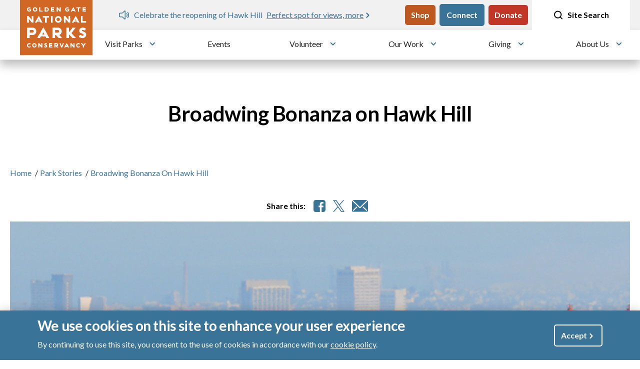

--- FILE ---
content_type: text/html; charset=UTF-8
request_url: https://www.parksconservancy.org/park-e-ventures-article/broadwing-bonanza-hawk-hill
body_size: 15223
content:
<!DOCTYPE html>
<html lang="en" dir="ltr" prefix="og: https://ogp.me/ns#">
  <head>
    <meta charset="utf-8" />
<meta name="description" content="On September 27, 2012, on Hawk Hill, we counted 295 Broad-winged Hawk sightings, 10 times our previous one-day count for that species. We even exceeded our season-total record—248 sightings—in just that one day. Aside from these impressive numbers, why is this exciting?" />
<link rel="shortlink" href="https://www.parksconservancy.org/node/282" />
<link rel="canonical" href="https://www.parksconservancy.org/park-e-ventures-article/broadwing-bonanza-hawk-hill" />
<link rel="icon" sizes="16x16" href="/themes/custom/parksconservancy/favicons/favicon-16x16.png" />
<link rel="icon" sizes="32x32" href="/themes/custom/parksconservancy/favicons/favicon-32x32.png" />
<link rel="icon" sizes="192x192" href="/themes/custom/parksconservancy/favicons/android-chrome-192x192.png" />
<link rel="apple-touch-icon" sizes="180x180" href="/themes/custom/parksconservancy/favicons/apple-touch-icon.png" />
<meta property="og:site_name" content="Golden Gate National Parks Conservancy" />
<meta property="og:type" content="article" />
<meta property="og:url" content="https://www.parksconservancy.org/park-e-ventures-article/broadwing-bonanza-hawk-hill" />
<meta property="og:title" content="Broadwing Bonanza on Hawk Hill | Golden Gate National Parks Conservancy" />
<meta property="og:description" content="On September 27, 2012, on Hawk Hill, we counted 295 Broad-winged Hawk sightings, 10 times our previous one-day count for that species. We even exceeded our season-total record—248 sightings—in just that one day. Aside from these impressive numbers, why is this exciting?" />
<meta property="og:image" content="https://www.parksconservancy.org/open-graph-default.jpg" />
<meta property="og:image:width" content="1200" />
<meta property="og:image:height" content="630" />
<meta property="og:image:alt" content="Golden Gate National Parks Conservancy" />
<meta name="twitter:card" content="summary" />
<meta name="twitter:description" content="On September 27, 2012, on Hawk Hill, we counted 295 Broad-winged Hawk sightings, 10 times our previous one-day count for that species. We even exceeded our season-total record—248 sightings—in just that one day. Aside from these impressive numbers, why is this exciting?" />
<meta name="twitter:site" content="@parks4all" />
<meta name="twitter:title" content="Broadwing Bonanza on Hawk Hill | Golden Gate National Parks Conservancy" />
<meta name="twitter:image" content="https://www.parksconservancy.org/open-graph-default.jpg" />
<meta name="twitter:image:alt" content="Golden Gate National Parks Conservancy" />
<meta name="msvalidate.01" content="7DEF366EBEF4BADF7C7FA6234B6AD724" />
<meta name="Generator" content="Drupal 10 (https://www.drupal.org)" />
<meta name="MobileOptimized" content="width" />
<meta name="HandheldFriendly" content="true" />
<meta name="viewport" content="width=device-width, initial-scale=1.0" />
<script type="application/ld+json">{
    "@context": "https://schema.org",
    "@graph": [
        {
            "@type": "Article",
            "@id": "https://www.parksconservancy.org/park-e-ventures-article/broadwing-bonanza-hawk-hill",
            "name": "Broadwing Bonanza on Hawk Hill",
            "description": "On September 27, 2012, on Hawk Hill, we counted 295 Broad-winged Hawk sightings, 10 times our previous one-day count for that species. We even exceeded our season-total record—248 sightings—in just that one day. Aside from these impressive numbers, why is this exciting?",
            "datePublished": "2012-11-28T00:00:00-0800",
            "dateModified": "2018-09-11T13:51:54-0700"
        },
        {
            "@type": "WebPage",
            "@id": "https://www.parksconservancy.org/park-e-ventures-article/broadwing-bonanza-hawk-hill",
            "description": "On September 27, 2012, on Hawk Hill, we counted 295 Broad-winged Hawk sightings, 10 times our previous one-day count for that species. We even exceeded our season-total record—248 sightings—in just that one day. Aside from these impressive numbers, why is this exciting?"
        },
        {
            "@type": "WebSite",
            "name": "Golden Gate National Parks Conservancy",
            "url": "https://www.parksconservancy.org/"
        }
    ]
}</script>
<link rel="icon" href="/themes/custom/parksconservancy/favicon.ico" type="image/vnd.microsoft.icon" />

    <title>Broadwing Bonanza on Hawk Hill | Golden Gate National Parks Conservancy</title>
    <link rel="stylesheet" media="all" href="/sites/default/files/css/css_oO6Jti0WkJ00BXt7O18MGdamiYyze0Wmnvl4EhEwAXk.css?delta=0&amp;language=en&amp;theme=parksconservancy&amp;include=eJxtyEsOwyAMRdENWfGSkCFPEQ1gZEM-u2_UaTq5VzpJDbza7FIW-chFmCGp7hnPai9ZWgL_wxDFQF1s96TNYcejN29Fo5S3-5k7jMzcI-eWB_ntA5WjOGjEULFJRZtv8HEXOB0Zp_OvS9V1FnwBrJ9KeA" />
<link rel="stylesheet" media="all" href="/themes/custom/parksconservancy/dist/css/global.css?t8x64i" />
<link rel="stylesheet" media="print" href="/sites/default/files/css/css_mKWGCvf1XU4yggJnu0NJGhkVokiAqGcJuJYBYDktUBg.css?delta=2&amp;language=en&amp;theme=parksconservancy&amp;include=eJxtyEsOwyAMRdENWfGSkCFPEQ1gZEM-u2_UaTq5VzpJDbza7FIW-chFmCGp7hnPai9ZWgL_wxDFQF1s96TNYcejN29Fo5S3-5k7jMzcI-eWB_ntA5WjOGjEULFJRZtv8HEXOB0Zp_OvS9V1FnwBrJ9KeA" />
<link rel="stylesheet" media="all" href="https://cdn.jsdelivr.net/npm/swiper@11/swiper-bundle.min.css" />

    <script type="application/json" data-drupal-selector="drupal-settings-json">{"path":{"baseUrl":"\/","pathPrefix":"","currentPath":"node\/282","currentPathIsAdmin":false,"isFront":false,"currentLanguage":"en"},"pluralDelimiter":"\u0003","suppressDeprecationErrors":true,"gtag":{"tagId":"","consentMode":false,"otherIds":[],"events":[],"additionalConfigInfo":[]},"ajaxPageState":{"libraries":"[base64]","theme":"parksconservancy","theme_token":null},"ajaxTrustedUrl":[],"gtm":{"tagId":null,"settings":{"data_layer":"dataLayer","include_classes":false,"allowlist_classes":"","blocklist_classes":"","include_environment":false,"environment_id":"","environment_token":""},"tagIds":["GTM-PZ7MLDM"]},"eu_cookie_compliance":{"cookie_policy_version":"1.0.0","popup_enabled":true,"popup_agreed_enabled":false,"popup_hide_agreed":false,"popup_clicking_confirmation":true,"popup_scrolling_confirmation":false,"popup_html_info":"\u003Cdiv aria-labelledby=\u0022popup-text\u0022  class=\u0022eu-cookie-compliance-banner eu-cookie-compliance-banner-info eu-cookie-compliance-banner--default\u0022\u003E\n  \u003Cdiv class=\u0022popup-content info eu-cookie-compliance-content\u0022\u003E\n        \u003Cdiv id=\u0022popup-text\u0022 class=\u0022eu-cookie-compliance-message\u0022 role=\u0022document\u0022\u003E\n      \u003Ch2\u003EWe use cookies on this site to enhance your user experience\u003C\/h2\u003E\n\u003Cp\u003EBy continuing to use this site, you consent to the use of cookies in accordance with our \u003Ca href=\u0022https:\/\/www.parksconservancy.org\/about\/privacy#cookies\u0022\u003Ecookie policy\u003C\/a\u003E.\u003C\/p\u003E\n\n          \u003C\/div\u003E\n\n    \n    \u003Cdiv id=\u0022popup-buttons\u0022 class=\u0022eu-cookie-compliance-buttons\u0022\u003E\n            \u003Cbutton type=\u0022button\u0022 class=\u0022agree-button eu-cookie-compliance-default-button button button--small button--primary\u0022\u003EAccept\u003C\/button\u003E\n          \u003C\/div\u003E\n  \u003C\/div\u003E\n\u003C\/div\u003E","use_mobile_message":false,"mobile_popup_html_info":"\u003Cdiv aria-labelledby=\u0022popup-text\u0022  class=\u0022eu-cookie-compliance-banner eu-cookie-compliance-banner-info eu-cookie-compliance-banner--default\u0022\u003E\n  \u003Cdiv class=\u0022popup-content info eu-cookie-compliance-content\u0022\u003E\n        \u003Cdiv id=\u0022popup-text\u0022 class=\u0022eu-cookie-compliance-message\u0022 role=\u0022document\u0022\u003E\n      \n          \u003C\/div\u003E\n\n    \n    \u003Cdiv id=\u0022popup-buttons\u0022 class=\u0022eu-cookie-compliance-buttons\u0022\u003E\n            \u003Cbutton type=\u0022button\u0022 class=\u0022agree-button eu-cookie-compliance-default-button button button--small button--primary\u0022\u003EAccept\u003C\/button\u003E\n          \u003C\/div\u003E\n  \u003C\/div\u003E\n\u003C\/div\u003E","mobile_breakpoint":768,"popup_html_agreed":false,"popup_use_bare_css":true,"popup_height":"auto","popup_width":"100%","popup_delay":1000,"popup_link":"\/","popup_link_new_window":true,"popup_position":false,"fixed_top_position":true,"popup_language":"en","store_consent":false,"better_support_for_screen_readers":false,"cookie_name":"","reload_page":false,"domain":"","domain_all_sites":false,"popup_eu_only":false,"popup_eu_only_js":false,"cookie_lifetime":100,"cookie_session":0,"set_cookie_session_zero_on_disagree":0,"disagree_do_not_show_popup":false,"method":"default","automatic_cookies_removal":true,"allowed_cookies":"","withdraw_markup":"\u003Cbutton type=\u0022button\u0022 class=\u0022eu-cookie-withdraw-tab\u0022\u003EPrivacy settings\u003C\/button\u003E\n\u003Cdiv aria-labelledby=\u0022popup-text\u0022 class=\u0022eu-cookie-withdraw-banner\u0022\u003E\n  \u003Cdiv class=\u0022popup-content info eu-cookie-compliance-content\u0022\u003E\n    \u003Cdiv id=\u0022popup-text\u0022 class=\u0022eu-cookie-compliance-message\u0022 role=\u0022document\u0022\u003E\n      \u003Ch2\u003EWe use cookies on this site to enhance your user experience\u003C\/h2\u003E\n\u003Cp\u003EYou have given your consent for us to set cookies.\u003C\/p\u003E\n\n    \u003C\/div\u003E\n    \u003Cdiv id=\u0022popup-buttons\u0022 class=\u0022eu-cookie-compliance-buttons\u0022\u003E\n      \u003Cbutton type=\u0022button\u0022 class=\u0022eu-cookie-withdraw-button  button button--small button--primary\u0022\u003EWithdraw consent\u003C\/button\u003E\n    \u003C\/div\u003E\n  \u003C\/div\u003E\n\u003C\/div\u003E","withdraw_enabled":false,"reload_options":0,"reload_routes_list":"","withdraw_button_on_info_popup":false,"cookie_categories":[],"cookie_categories_details":[],"enable_save_preferences_button":true,"cookie_value_disagreed":"0","cookie_value_agreed_show_thank_you":"1","cookie_value_agreed":"2","containing_element":"body","settings_tab_enabled":false,"olivero_primary_button_classes":" button button--small button--primary","olivero_secondary_button_classes":" button button--small","close_button_action":"close_banner","open_by_default":true,"modules_allow_popup":true,"hide_the_banner":false,"geoip_match":true,"unverified_scripts":["\/"]},"rrssb":{"default":{"size":null,"shrink":null,"regrow":null,"minRows":null,"maxRows":null,"prefixReserve":null,"prefixHide":null,"alignRight":false}},"TBMegaMenu":{"TBElementsCounter":{"column":null},"theme":"parksconservancy","1107f80b-9409-470d-b664-fca736325b55":{"arrows":"1"}},"csp":{"nonce":"2vcAhyr70omfWqmtKMQvmQ"},"user":{"uid":0,"permissionsHash":"fadc43940e3eb65161f47b6bece0aea0a9495d88ba6d0d83e08bd47b6493fcaa"}}</script>
<script src="/sites/default/files/js/js_8gYqeYWuZGJp1G2CbwnY5Gqgn8HueRloQ0hENK3XEP8.js?scope=header&amp;delta=0&amp;language=en&amp;theme=parksconservancy&amp;include=eJyNjVEOwyAMQy8E40gopR5lBYIS2Lrbr1K_VnXSfmLl2bIxfGBeE3YpLSeqAQ4X0ETmmOE7RRf3c_5v9KDtGxbTSFYNXBXy3Eve7gwsZUi3-koN8kd8Ac1XQQVJWH7b1_0-DO1cjhmLrbFitveUO0SNiOrkUk3d9MkXRCqow02k-ACiyXsB"></script>
<script src="/modules/contrib/google_tag/js/gtag.js?t8x64i"></script>
<script src="/modules/contrib/google_tag/js/gtm.js?t8x64i"></script>

  </head>
  <body class="page-node-282 node--type-article">
        <a href="#main-content" class="visually-hidden focusable">
      Skip to main content
    </a>
    <noscript><iframe src="https://www.googletagmanager.com/ns.html?id=GTM-PZ7MLDM"
                  height="0" width="0" style="display:none;visibility:hidden"></iframe></noscript>

      <div class="dialog-off-canvas-main-canvas" data-off-canvas-main-canvas>
    

<header class="header" id="header">
	<div class="top-navigation">
		<div class="fixed-nav">
			<div class="site-alerts-mobile alerts-block"> 		<div class="views-element-container settings-tray-editable" id="block-sitewide-alerts-block-2" data-drupal-settingstray="editable">
	
		
			<div><div class="js-view-dom-id-2babbaa6bdc6882bf3fc2c3cbda18af5b3855685d16b5ca0132d4e3723edcf80">
  
  
  

  
  

  
  

  

<div class="swiper multi-alert-swiper">
    <div class="swiper-wrapper">
        		<div class="swiper-slide"><div  class="sitewide-alert alert alert-information" data-uuid="faf7fb26-dacd-452f-929f-588076a14157">
    <span class="desktop">
              <p>MLK Weekend of Service 2026</p>



      
            <a href="https://www.parksconservancy.org/volunteer/mlk-weekend-service-2026">A day on, not a day off</a>
      </span>
        <span class="mobile"><a href="https://www.parksconservancy.org/volunteer/mlk-weekend-service-2026">
              <p>MLK Weekend of Service 2026</p>



      </a></span></div>
</div>
		<div class="swiper-slide"><div  class="sitewide-alert alert alert-information" data-uuid="e027da3d-1c68-43b6-b2c9-a7be9f10bd06">
    <span class="desktop">
              <p>Celebrate the reopening of Hawk Hill</p>



      
            <a href="https://www.parksconservancy.org/gateways-article/hawk-hill-open-golden-gate-bridge-views-raptor-spotting-after-major-lift">Perfect spot for views, more</a>
      </span>
        <span class="mobile"><a href="https://www.parksconservancy.org/gateways-article/hawk-hill-open-golden-gate-bridge-views-raptor-spotting-after-major-lift">
              <p>Celebrate the reopening of Hawk Hill</p>



      </a></span></div>
</div>
		<div class="swiper-slide"><div  class="sitewide-alert alert alert-information" data-uuid="59ec34c6-2252-4e9f-b846-95cebb5b240b">
    <span class="desktop">
              <p>Donate and support the parks today!</p>



      
            <a href="https://secure.parksconservancy.org/site/Donation2?df_id=8480&amp;mfc_pref=T&amp;8480_donation=form1&amp;config_id=&amp;s_src=web&amp;s_subsrc=ab&amp;utm_source=ab&amp;utm_medium=web&amp;utm_campaign=web">Give now</a>
      </span>
        <span class="mobile"><a href="https://secure.parksconservancy.org/site/Donation2?df_id=8480&amp;mfc_pref=T&amp;8480_donation=form1&amp;config_id=&amp;s_src=web&amp;s_subsrc=ab&amp;utm_source=ab&amp;utm_medium=web&amp;utm_campaign=web">
              <p>Donate and support the parks today!</p>



      </a></span></div>
</div>
	    </div>
</div>

    

  
  

  
  
</div>
</div>

	</div>

					</div>
				<div class="container-fluid nav__wrapper">
					<div class="logo container">
															<div id="block-parksconservancy-branding" class="settings-tray-editable" data-drupal-settingstray="editable">
	
		
	      <a href="/" rel="home">
      <img src="/themes/custom/parksconservancy/logo.svg" alt="Home" fetchpriority="high" />
    </a>
      
</div>

												</div>
					<div class="nav-region-wrapper">
						<div class="site-alerts alerts-block"> 		<div class="views-element-container settings-tray-editable" id="block-sitewide-alerts-block-1" data-drupal-settingstray="editable">
	
		
			<div><div class="js-view-dom-id-e1c4937f569753da22131c15facceca5401d56ac789eaabae1f1c47e750b53e8">
  
  
  

  
  

  
  

  

<div class="swiper multi-alert-swiper">
    <div class="swiper-wrapper">
        		<div class="swiper-slide"><div  class="sitewide-alert alert alert-information" data-uuid="faf7fb26-dacd-452f-929f-588076a14157">
    <span class="desktop">
              <p>MLK Weekend of Service 2026</p>



      
            <a href="https://www.parksconservancy.org/volunteer/mlk-weekend-service-2026">A day on, not a day off</a>
      </span>
        <span class="mobile"><a href="https://www.parksconservancy.org/volunteer/mlk-weekend-service-2026">
              <p>MLK Weekend of Service 2026</p>



      </a></span></div>
</div>
		<div class="swiper-slide"><div  class="sitewide-alert alert alert-information" data-uuid="e027da3d-1c68-43b6-b2c9-a7be9f10bd06">
    <span class="desktop">
              <p>Celebrate the reopening of Hawk Hill</p>



      
            <a href="https://www.parksconservancy.org/gateways-article/hawk-hill-open-golden-gate-bridge-views-raptor-spotting-after-major-lift">Perfect spot for views, more</a>
      </span>
        <span class="mobile"><a href="https://www.parksconservancy.org/gateways-article/hawk-hill-open-golden-gate-bridge-views-raptor-spotting-after-major-lift">
              <p>Celebrate the reopening of Hawk Hill</p>



      </a></span></div>
</div>
		<div class="swiper-slide"><div  class="sitewide-alert alert alert-information" data-uuid="59ec34c6-2252-4e9f-b846-95cebb5b240b">
    <span class="desktop">
              <p>Donate and support the parks today!</p>



      
            <a href="https://secure.parksconservancy.org/site/Donation2?df_id=8480&amp;mfc_pref=T&amp;8480_donation=form1&amp;config_id=&amp;s_src=web&amp;s_subsrc=ab&amp;utm_source=ab&amp;utm_medium=web&amp;utm_campaign=web">Give now</a>
      </span>
        <span class="mobile"><a href="https://secure.parksconservancy.org/site/Donation2?df_id=8480&amp;mfc_pref=T&amp;8480_donation=form1&amp;config_id=&amp;s_src=web&amp;s_subsrc=ab&amp;utm_source=ab&amp;utm_medium=web&amp;utm_campaign=web">
              <p>Donate and support the parks today!</p>



      </a></span></div>
</div>
	    </div>
</div>

    

  
  

  
  
</div>
</div>

	</div>

								</div>
																	  <div class="nav-region">
    <nav role="navigation" aria-labelledby="block-parksconservancy-utility-menu" id="block-parksconservancy-utility" class="settings-tray-editable" data-drupal-settingstray="editable">
            
  <h2 class="visually-hidden" id="block-parksconservancy-utility-menu">Utility</h2>
  

              <ul  class="utility-menu utility-menu--list-unstyled">
                <li  class="utility-menu__item">
                                      <a  class="btn btn-secondary btn btn-secondary btn btn-secondary" href="https://store.parksconservancy.org/?utm_source=ggnpc-navigation&amp;utm_medium=website&amp;utm_campaign=top-button">Shop</a>
              </li>
                <li  class="utility-menu__item">
                                      <a  class="btn btn-primary" href="/about/sign-park-e-ventures">Connect</a>
              </li>
                <li  class="utility-menu__item">
                                      <a  class="btn btn-red" href="https://secure.parksconservancy.org/site/Donation2?df_id=8480&amp;mfc_pref=T&amp;8480_donation=form1&amp;config_id=&amp;s_src=web&amp;s_subsrc=nav_button&amp;utm_source=nav_button&amp;utm_medium=web&amp;utm_campaign=web">Donate</a>
              </li>
      </ul>



  </nav>

  </div>

							<div class="search-desktop">
									
<div class="views-exposed-form bef-exposed-form search-header settings-tray-editable" data-drupal-selector="views-exposed-form-search-page-1" id="block-parksconservancy-search-header" data-drupal-settingstray="editable">
	
		
	
		<a href="#" id="site-search" name="Site search" class="desktop-search" tabindex="0">
			<span class="open-search">
				<svg width="21" height="20" viewbox="0 0 21 20" fill="none" xmlns="http://www.w3.org/2000/svg">
					<path d="M9.66667 15.8333C13.3486 15.8333 16.3333 12.8486 16.3333 9.16667C16.3333 5.48477 13.3486 2.5 9.66667 2.5C5.98477 2.5 3 5.48477 3 9.16667C3 12.8486 5.98477 15.8333 9.66667 15.8333Z" stroke="black" stroke-width="2" stroke-linecap="round" stroke-linejoin="round"/>
					<path d="M18 17.5L14.375 13.875" stroke="black" stroke-width="2" stroke-linecap="round" stroke-linejoin="round"/>
				</svg>
			</span>
			<span class="close-icon">
				<svg width="21" height="20" viewbox="0 0 21 20" fill="none" xmlns="http://www.w3.org/2000/svg">
					<path d="M16 16L5 5" stroke="white" stroke-width="2" stroke-linecap="round" stroke-linejoin="round"/>
					<path d="M5 16L16 5" stroke="white" stroke-width="2" stroke-linecap="round" stroke-linejoin="round"/>
				</svg>
			</span>
			Site Search
		</a>
		<div class="search-form">
			<form action="/search" method="get" id="views-exposed-form-search-page-1" accept-charset="UTF-8">
				<div class="js-form-item form-item js-form-type-textfield form-item-combine js-form-item-combine">
					<label for="edit-combine--2">Search</label>
					<input data-twig-suggestion="views-exposed-form-search-page-1" data-drupal-selector="edit-combine" type="text" id="edit-combine--2" name="search_api_fulltext" placeholder="Type your request..." value="" size="30" maxlength="128" class="form-text" tabindex="2">
				</div>
				<div data-twig-suggestion="views-exposed-form-search-page-1" data-drupal-selector="edit-actions" class="form-actions js-form-wrapper form-wrapper" id="edit-actions--2">
					<input data-twig-suggestion="views-exposed-form-search-page-1" data-drupal-selector="edit-submit-search-2" type="submit" id="edit-submit-search--2" value="Search" class="button js-form-submit form-submit" tabindex="3">
				</div>
			</form>
		</div>

	</div>

							</div>
										</div>
			</div>
		</div>
		<div id="main-nav">
			<div class="container">
								<div class="search-mobile">
							
<div class="views-exposed-form bef-exposed-form search-header settings-tray-editable" data-drupal-selector="views-exposed-form-search-page-1" id="block-parksconservancy-search-header-2" data-drupal-settingstray="editable">
	
		
	
		<a href="#" id="site-search-mobile" name="Site search" class="desktop-search" tabindex="0">
			<span class="open-search">
				<svg width="21" height="20" viewbox="0 0 21 20" fill="none" xmlns="http://www.w3.org/2000/svg">
					<path d="M9.66667 15.8333C13.3486 15.8333 16.3333 12.8486 16.3333 9.16667C16.3333 5.48477 13.3486 2.5 9.66667 2.5C5.98477 2.5 3 5.48477 3 9.16667C3 12.8486 5.98477 15.8333 9.66667 15.8333Z" stroke="black" stroke-width="2" stroke-linecap="round" stroke-linejoin="round"/>
					<path d="M18 17.5L14.375 13.875" stroke="black" stroke-width="2" stroke-linecap="round" stroke-linejoin="round"/>
				</svg>
			</span>
			<span class="close-icon">
				<svg width="21" height="20" viewbox="0 0 21 20" fill="none" xmlns="http://www.w3.org/2000/svg">
					<path d="M16 16L5 5" stroke="white" stroke-width="2" stroke-linecap="round" stroke-linejoin="round"/>
					<path d="M5 16L16 5" stroke="white" stroke-width="2" stroke-linecap="round" stroke-linejoin="round"/>
				</svg>
			</span>
			Site Search
		</a>
		<div class="search-form">
			<form action="/search" method="get" id="views-exposed-form-search-page-1-mobile" accept-charset="UTF-8">
				<div class="js-form-item form-item js-form-type-textfield form-item-combine js-form-item-combine">
					<label for="edit-combine--2-mobile">Search</label>
					<input data-twig-suggestion="views-exposed-form-search-page-1-mobile" data-drupal-selector="edit-combine" type="text" id="edit-combine--2-mobile" name="search_api_fulltext" placeholder="Type your request..." value="" size="30" maxlength="128" class="form-text" tabindex="2">
				</div>
				<div data-twig-suggestion="views-exposed-form-search-page-1-mobile" data-drupal-selector="edit-actions" class="form-actions js-form-wrapper form-wrapper" id="edit-actions--2-mobile">
					<input data-twig-suggestion="views-exposed-form-search-page-1-mobile" data-drupal-selector="edit-submit-search-2" type="submit" id="edit-submit-search--2-mobile" value="Search" class="button js-form-submit form-submit" tabindex="3">
				</div>
			</form>
		</div>

	</div>

					</div>
						<div id="block-tb-megamenu-main" class="settings-tray-editable" data-drupal-settingstray="editable">
	
		
			<nav  class="tbm tbm-main tbm-arrows" id="1107f80b-9409-470d-b664-fca736325b55" data-breakpoint="1200" aria-label="main navigation">
      <button class="tbm-button" type="button" aria-label="Toggle menu">
      <span class="tbm-button-container">
        <span></span>
        <span></span>
        <span></span>
        <span></span>
      </span>
    </button>
    <div class="tbm-collapse ">
    <ul  class="tbm-nav level-0 items-6" role="list" >
        <li  class="tbm-item level-1 tbm-item--has-dropdown" aria-level="1" >
      <div class="tbm-link-container">
            <a href="/parks/explore-our-parks"  class="tbm-link level-1 tbm-toggle" aria-expanded="false">
                Visit Parks
          </a>
                <button class="tbm-submenu-toggle always-show"><span class="visually-hidden">Toggle submenu</span></button>
          </div>
    <div  class="tbm-submenu tbm-item-child" role="list">
      <div  class="tbm-row">
      <div  class="tbm-column span3 hidden-collapse">
  <div class="tbm-column-inner">
                 <div  class="tbm-block">
    <div class="block-inner">
      <div id="block-views-blockparks-main-menu-block-1">
	
		
			<div class="views-element-container"><div class="js-view-dom-id-c10957fbdb33d631cd933e496394e2c13412f3676e55ae8e714a523507c10847">
  
  
  

  
  
  

  <div class="icons">
          <div class="views-row"><div class="views-field views-field-field-park-graphic"><div class="field-content"><a href="/parks/alcatraz"><div class="media-image">
  
              <img loading="lazy" src="/sites/default/files/styles/schwab_icon/public/park/schwab/alcatraz_schwab_0.png?itok=9Ak8fGWw" width="180" height="264" alt="Alcatraz by Michael Schwab" title="Alcatraz" />



      
  </div>
</a></div></div></div>
    <div class="views-row"><div class="views-field views-field-field-park-graphic"><div class="field-content"><a href="/parks/muir-woods-national-monument"><div class="media-image">
  
              <img loading="lazy" src="/sites/default/files/styles/schwab_icon/public/park/schwab/Muir-Woods-cmyk-%5BConverted%5D.png?itok=Ci0asGSr" width="180" height="264" alt="Muir Woods logo by Michael Schwab" title="Muir Woods" />



      
  </div>
</a></div></div></div>
    <div class="views-row"><div class="views-field views-field-field-park-graphic"><div class="field-content"><a href="/parks/crissy-field"><div class="media-image">
  
              <img loading="lazy" src="/sites/default/files/styles/schwab_icon/public/crissy_field_schwab.png?itok=Mr1m1cvY" width="180" height="264" alt="Crissy Field by Michael Schwab" title="Crissy Field" />



      
  </div>
</a></div></div></div>
    <div class="views-row"><div class="views-field views-field-field-park-graphic"><div class="field-content"><a href="/parks/point-bonita"><div class="media-image">
  
              <img loading="lazy" src="/sites/default/files/styles/schwab_icon/public/park/schwab/point_bonita_schwab.png?itok=Gt1jNH-G" width="180" height="264" alt="Schwab image of the Point Bonita Lighthouse" title="Point Bonita by Michael Schwab" />



      
  </div>
</a></div></div></div>
    <div class="views-row"><div class="views-field views-field-field-park-graphic"><div class="field-content"><a href="/parks/stinson-beach"><div class="media-image">
  
              <img loading="lazy" src="/sites/default/files/styles/schwab_icon/public/park/schwab/stinson_beach_schwab.png?itok=qdvTA87D" width="180" height="264" alt="Schwab image of a long-billed shorebird walking on a beach with hills and clouds in the distance" title="Stinson Beach by Michael Schwab" />



      
  </div>
</a></div></div></div>
    <div class="views-row"><div class="views-field views-field-field-park-graphic"><div class="field-content"><a href="/parks/presidio-san-francisco"><div class="media-image">
  
              <img loading="lazy" src="/sites/default/files/styles/schwab_icon/public/park/schwab/presidio_schwab.png?itok=vtVQYP1f" width="180" height="264" alt="Schwab image of the Presidio Visitor Center building" title="The Presidio" />



      
  </div>
</a></div></div></div>

    </div>
    

  
  <div class="more-link"><a href="/find-your-park">See More Parks</a></div>


  
  
</div>
</div>

	</div>

    </div>
  </div>

      </div>
</div>

      <div  class="tbm-column span3">
  <div class="tbm-column-inner">
               <ul  class="tbm-subnav level-1 items-1" role="list">
        <li  class="tbm-item level-2 tbm-group" aria-level="2" >
      <div class="tbm-link-container">
            <a href="/parks/park-activities"  class="tbm-link level-2 tbm-group-title" aria-expanded="false">
                Activities in the Park
          </a>
            </div>
    <div  class="tbm-group-container tbm-item-child" role="list">
      <div  class="tbm-row">
      <div  class="tbm-column span12">
  <div class="tbm-column-inner">
               <ul  class="tbm-subnav level-2 items-3" role="list">
        <li  class="tbm-item level-3" aria-level="3" >
      <div class="tbm-link-container">
            <a href="/trails/golden-gate-national-recreation-area-trails"  class="tbm-link level-3">
                Trails
          </a>
            </div>
    
</li>

        <li  class="tbm-item level-3" aria-level="3" >
      <div class="tbm-link-container">
            <a href="/parks/hiking-golden-gate-national-parks"  class="tbm-link level-3">
                Hiking
          </a>
            </div>
    
</li>

        <li  class="tbm-item level-3" aria-level="3" >
      <div class="tbm-link-container">
            <a href="/parks/camping"  class="tbm-link level-3">
                Camping
          </a>
            </div>
    
</li>

  </ul>

      </div>
</div>

  </div>

  </div>

</li>

  </ul>

      </div>
</div>

      <div  class="tbm-column span3">
  <div class="tbm-column-inner">
               <ul  class="tbm-subnav level-1 items-1" role="list">
        <li  class="tbm-item level-2 tbm-group" aria-level="2" >
      <div class="tbm-link-container">
            <a href="/parks/park-visitor-services"  class="tbm-link level-2 tbm-group-title" aria-expanded="false">
                Visitor Services &amp; Information
          </a>
            </div>
    <div  class="tbm-group-container tbm-item-child" role="list">
      <div  class="tbm-row">
      <div  class="tbm-column span12">
  <div class="tbm-column-inner">
               <ul  class="tbm-subnav level-2 items-4" role="list">
        <li  class="tbm-item level-3" aria-level="3" >
      <div class="tbm-link-container">
            <a href="/parks/park-visitor-services"  class="tbm-link level-3">
                Visitor Centers
          </a>
            </div>
    
</li>

        <li  class="tbm-item level-3" aria-level="3" >
      <div class="tbm-link-container">
            <a href="/parks/tours-golden-gate-national-parks"  class="tbm-link level-3">
                Tours
          </a>
            </div>
    
</li>

        <li  class="tbm-item level-3" aria-level="3" >
      <div class="tbm-link-container">
            <a href="/parks/shuttle-services-transportation"  class="tbm-link level-3">
                Transportation
          </a>
            </div>
    
</li>

        <li  class="tbm-item level-3" aria-level="3" >
      <div class="tbm-link-container">
            <a href="/parks/trail-closures-and-park-updates"  class="tbm-link level-3">
                Trail Closures and Updates
          </a>
            </div>
    
</li>

  </ul>

      </div>
</div>

  </div>

  </div>

</li>

  </ul>

      </div>
</div>

      <div  class="tbm-column span3">
  <div class="tbm-column-inner">
               <ul  class="tbm-subnav level-1 items-1" role="list">
        <li  class="tbm-item level-2 tbm-group" aria-level="2" >
      <div class="tbm-link-container">
            <a href="/parks/more-about-parks"  class="tbm-link level-2 tbm-group-title" aria-expanded="false">
                Park Resources
          </a>
            </div>
    <div  class="tbm-group-container tbm-item-child" role="list">
      <div  class="tbm-row">
      <div  class="tbm-column span12">
  <div class="tbm-column-inner">
               <ul  class="tbm-subnav level-2 items-4" role="list">
        <li  class="tbm-item level-3" aria-level="3" >
      <div class="tbm-link-container">
            <a href="/parks/park-web-cams"  class="tbm-link level-3">
                Webcams
          </a>
            </div>
    
</li>

        <li  class="tbm-item level-3" aria-level="3" >
      <div class="tbm-link-container">
            <a href="/parks/take-virtual-tour-parks-using-street-view"  class="tbm-link level-3">
                Virtual Tours
          </a>
            </div>
    
</li>

        <li  class="tbm-item level-3" aria-level="3" >
      <div class="tbm-link-container">
            <a href="/park-stories"  class="tbm-link level-3">
                Park Stories
          </a>
            </div>
    
</li>

  </ul>

      </div>
</div>

  </div>

  </div>

</li>

  </ul>

      </div>
</div>

  </div>

  </div>

</li>

        <li  class="tbm-item level-1" aria-level="1" >
      <div class="tbm-link-container">
            <a href="/events"  class="tbm-link level-1" title="Learn more about events in our parks">
                Events
          </a>
            </div>
    
</li>

        <li  class="tbm-item level-1 tbm-item--has-dropdown" aria-level="1" >
      <div class="tbm-link-container">
            <a href="/volunteer"  class="tbm-link level-1 tbm-toggle" aria-expanded="false">
                Volunteer
          </a>
                <button class="tbm-submenu-toggle always-show"><span class="visually-hidden">Toggle submenu</span></button>
          </div>
    <div  class="tbm-submenu tbm-item-child" role="list">
      <div  class="tbm-row">
      <div  class="tbm-column span6">
  <div class="tbm-column-inner">
               <ul  class="tbm-subnav level-1 items-3" role="list">
        <li  class="tbm-item level-2" aria-level="2" >
      <div class="tbm-link-container">
            <a href="/volunteer/community-volunteer-programs"  class="tbm-link level-2">
                Community Volunteer Programs
          </a>
            </div>
    
</li>

        <li  class="tbm-item level-2" aria-level="2" >
      <div class="tbm-link-container">
            <a href="/volunteer/volunteering-groups"  class="tbm-link level-2">
                Group Volunteer Programs
          </a>
            </div>
    
</li>

        <li  class="tbm-item level-2" aria-level="2" >
      <div class="tbm-link-container">
            <a href="/volunteer/specialized%20volunteer%20roles"  class="tbm-link level-2">
                Specialized Volunteer Roles
          </a>
            </div>
    
</li>

  </ul>

      </div>
</div>

      <div  class="tbm-column span6 hidden-collapse">
  <div class="tbm-column-inner">
                 <div  class="tbm-block">
    <div class="block-inner">
      <div class="tbm-menu-block">
    <div class="block-wrapper">
        
            <div class="media-image">
  
                <picture>
                  <source srcset="/sites/default/files/styles/card/public/images/events/PRSF_170116_MDu_2142_2x1.jpg.webp?itok=rRkDg6ST 1x, /sites/default/files/styles/card_2x/public/images/events/PRSF_170116_MDu_2142_2x1.jpg.webp?itok=rk6pK76C 2x" media="all and (min-width: 61.25em)" type="image/webp" width="640" height="360"/>
              <source srcset="/sites/default/files/styles/card/public/images/events/PRSF_170116_MDu_2142_2x1.jpg.webp?itok=rRkDg6ST 1x, /sites/default/files/styles/card_2x/public/images/events/PRSF_170116_MDu_2142_2x1.jpg.webp?itok=rk6pK76C 2x" media="all and (min-width: 48em)" type="image/webp" width="640" height="360"/>
              <source srcset="/sites/default/files/styles/card/public/images/events/PRSF_170116_MDu_2142_2x1.jpg.webp?itok=rRkDg6ST 1x, /sites/default/files/styles/card_2x/public/images/events/PRSF_170116_MDu_2142_2x1.jpg.webp?itok=rk6pK76C 2x" media="all and (min-width: 41em)" type="image/webp" width="640" height="360"/>
              <source srcset="/sites/default/files/styles/card/public/images/events/PRSF_170116_MDu_2142_2x1.jpg.webp?itok=rRkDg6ST 1x, /sites/default/files/styles/card_2x/public/images/events/PRSF_170116_MDu_2142_2x1.jpg.webp?itok=rk6pK76C 2x" media="all and (min-width: 26em)" type="image/webp" width="640" height="360"/>
              <source srcset="/sites/default/files/styles/card_mobile/public/images/events/PRSF_170116_MDu_2142_2x1.jpg.webp?itok=crIp6jcY 1x, /sites/default/files/styles/card_2x/public/images/events/PRSF_170116_MDu_2142_2x1.jpg.webp?itok=rk6pK76C 2x" media="all" type="image/webp" width="320" height="174"/>
                  <img loading="lazy" width="1280" height="720" src="/sites/default/files/styles/card_2x/public/images/events/PRSF_170116_MDu_2142_2x1.jpg.webp?itok=rk6pK76C" alt="Golden Gate Maintenance Volunteers" title="PRSF_170116_MDu_2142_2x1.jpg" />

  </picture>


      
  </div>

      
        <h4 class="mb-3">Golden Gate Historic Landscaping and Maintenance</h4>
        <a href="/programs/golden-gate-historic-landscaping-and-maintenance" class="btn btn-primary">Volunteer</a>
    </div>
</div>

    </div>
  </div>

      </div>
</div>

  </div>

  </div>

</li>

        <li  class="tbm-item level-1 tbm-item--has-dropdown" aria-level="1" >
      <div class="tbm-link-container">
            <a href="/our-work/our-work"  class="tbm-link level-1 tbm-toggle" aria-expanded="false">
                Our Work
          </a>
                <button class="tbm-submenu-toggle always-show"><span class="visually-hidden">Toggle submenu</span></button>
          </div>
    <div  class="tbm-submenu tbm-item-child" role="list">
      <div  class="tbm-row">
      <div  class="tbm-column span3">
  <div class="tbm-column-inner">
               <ul  class="tbm-subnav level-1 items-1" role="list">
        <li  class="tbm-item level-2 tbm-group" aria-level="2" >
      <div class="tbm-link-container">
            <a href="/our-work/education-and-youth-programs"  class="tbm-link level-2 tbm-group-title" aria-expanded="false">
                Education and Youth Programs
          </a>
            </div>
    <div  class="tbm-group-container tbm-item-child" role="list">
      <div  class="tbm-row">
      <div  class="tbm-column span12">
  <div class="tbm-column-inner">
               <ul  class="tbm-subnav level-2 items-4" role="list">
        <li  class="tbm-item level-3" aria-level="3" >
      <div class="tbm-link-container">
            <a href="/programs/crissy-field-center"  class="tbm-link level-3">
                Crissy Field Center
          </a>
            </div>
    
</li>

        <li  class="tbm-item level-3" aria-level="3" >
      <div class="tbm-link-container">
            <a href="/programs/urban-trailblazers"  class="tbm-link level-3">
                Urban Trailblazers
          </a>
            </div>
    
</li>

        <li  class="tbm-item level-3" aria-level="3" >
      <div class="tbm-link-container">
            <a href="/programs/i-yel-inspiring-young-emerging-leaders"  class="tbm-link level-3">
                I-YEL: Inspiring Young Emerging Leaders
          </a>
            </div>
    
</li>

        <li  class="tbm-item level-3" aria-level="3" >
      <div class="tbm-link-container">
            <a href="/internships/internships"  class="tbm-link level-3">
                Internships
          </a>
            </div>
    
</li>

  </ul>

      </div>
</div>

  </div>

  </div>

</li>

  </ul>

      </div>
</div>

      <div  class="tbm-column span3">
  <div class="tbm-column-inner">
               <ul  class="tbm-subnav level-1 items-1" role="list">
        <li  class="tbm-item level-2 tbm-group" aria-level="2" >
      <div class="tbm-link-container">
            <a href="/conservation"  class="tbm-link level-2 tbm-group-title" aria-expanded="false">
                Projects and Conservation
          </a>
            </div>
    <div  class="tbm-group-container tbm-item-child" role="list">
      <div  class="tbm-row">
      <div  class="tbm-column span12">
  <div class="tbm-column-inner">
               <ul  class="tbm-subnav level-2 items-5" role="list">
        <li  class="tbm-item level-3" aria-level="3" >
      <div class="tbm-link-container">
            <a href="/projects/park-projects"  class="tbm-link level-3">
                Park Projects
          </a>
            </div>
    
</li>

        <li  class="tbm-item level-3" aria-level="3" >
      <div class="tbm-link-container">
            <a href="/programs/native-plant-nurseries"  class="tbm-link level-3">
                Native Plant Nurseries
          </a>
            </div>
    
</li>

        <li  class="tbm-item level-3" aria-level="3" >
      <div class="tbm-link-container">
            <a href="/our-work/community-science"  class="tbm-link level-3">
                Community Science
          </a>
            </div>
    
</li>

        <li  class="tbm-item level-3" aria-level="3" >
      <div class="tbm-link-container">
            <a href="/our-work/climate-change-parks"  class="tbm-link level-3">
                Climate Change in the Parks
          </a>
            </div>
    
</li>

        <li  class="tbm-item level-3" aria-level="3" >
      <div class="tbm-link-container">
            <a href="/conservation-initiatives"  class="tbm-link level-3">
                Conservation Initiatives
          </a>
            </div>
    
</li>

  </ul>

      </div>
</div>

  </div>

  </div>

</li>

  </ul>

      </div>
</div>

      <div  class="tbm-column span3">
  <div class="tbm-column-inner">
               <ul  class="tbm-subnav level-1 items-1" role="list">
        <li  class="tbm-item level-2 tbm-group" aria-level="2" >
      <div class="tbm-link-container">
            <a href="/programs/park-stewardship-program"  class="tbm-link level-2 tbm-group-title" aria-expanded="false">
                Community Programs
          </a>
            </div>
    <div  class="tbm-group-container tbm-item-child" role="list">
      <div  class="tbm-row">
      <div  class="tbm-column span12">
  <div class="tbm-column-inner">
               <ul  class="tbm-subnav level-2 items-3" role="list">
        <li  class="tbm-item level-3" aria-level="3" >
      <div class="tbm-link-container">
            <a href="/volunteer/historic-gardens-volunteering"  class="tbm-link level-3">
                Historic Gardens
          </a>
            </div>
    
</li>

        <li  class="tbm-item level-3" aria-level="3" >
      <div class="tbm-link-container">
            <a href="/volunteer/community-volunteer-programs"  class="tbm-link level-3">
                Volunteer Opportunities
          </a>
            </div>
    
</li>

        <li  class="tbm-item level-3" aria-level="3" >
      <div class="tbm-link-container">
            <a href="/our-work/engagement-and-outreach"  class="tbm-link level-3">
                Engagement and Outreach
          </a>
            </div>
    
</li>

  </ul>

      </div>
</div>

  </div>

  </div>

</li>

  </ul>

      </div>
</div>

      <div  class="tbm-column span3">
  <div class="tbm-column-inner">
               <ul  class="tbm-subnav level-1 items-1" role="list">
        <li  class="tbm-item level-2 tbm-group" aria-level="2" >
      <div class="tbm-link-container">
            <a href="/parks/park-visitor-services"  class="tbm-link level-2 tbm-group-title" aria-expanded="false">
                Visitor Services
          </a>
            </div>
    <div  class="tbm-group-container tbm-item-child" role="list">
      <div  class="tbm-row">
      <div  class="tbm-column span12">
  <div class="tbm-column-inner">
               <ul  class="tbm-subnav level-2 items-4" role="list">
        <li  class="tbm-item level-3" aria-level="3" >
      <div class="tbm-link-container">
            <a href="/parks/park-visitor-services"  class="tbm-link level-3">
                Visitor Centers
          </a>
            </div>
    
</li>

        <li  class="tbm-item level-3" aria-level="3" >
      <div class="tbm-link-container">
            <a href="/parks/visit-alcatraz"  class="tbm-link level-3">
                Alcatraz Tours
          </a>
            </div>
    
</li>

        <li  class="tbm-item level-3" aria-level="3" >
      <div class="tbm-link-container">
            <a href="/programs/roving-ranger"  class="tbm-link level-3">
                Roving Ranger and Mobile Visitor Centers
          </a>
            </div>
    
</li>

  </ul>

      </div>
</div>

  </div>

  </div>

</li>

  </ul>

      </div>
</div>

  </div>

  </div>

</li>

        <li  class="tbm-item level-1 tbm-item--has-dropdown" aria-level="1" >
      <div class="tbm-link-container">
            <a href="/give-today"  class="tbm-link level-1 tbm-toggle" aria-expanded="false">
                Giving
          </a>
                <button class="tbm-submenu-toggle always-show"><span class="visually-hidden">Toggle submenu</span></button>
          </div>
    <div  class="tbm-submenu tbm-item-child" role="list">
      <div  class="tbm-row">
      <div  class="tbm-column span4">
  <div class="tbm-column-inner">
               <ul  class="tbm-subnav level-1 items-1" role="list">
        <li  class="tbm-item level-2 tbm-group" aria-level="2" >
      <div class="tbm-link-container">
            <a href="/give/individual-giving"  class="tbm-link level-2 tbm-group-title" aria-expanded="false">
                Individual Giving
          </a>
            </div>
    <div  class="tbm-group-container tbm-item-child" role="list">
      <div  class="tbm-row">
      <div  class="tbm-column span12">
  <div class="tbm-column-inner">
               <ul  class="tbm-subnav level-2 items-4" role="list">
        <li  class="tbm-item level-3" aria-level="3" >
      <div class="tbm-link-container">
            <a href="/give/membership"  class="tbm-link level-3">
                Membership
          </a>
            </div>
    
</li>

        <li  class="tbm-item level-3" aria-level="3" >
      <div class="tbm-link-container">
            <a href="/give/parks-conservancy-leaders-circle"  class="tbm-link level-3">
                Leaders Circle
          </a>
            </div>
    
</li>

        <li  class="tbm-item level-3" aria-level="3" >
      <div class="tbm-link-container">
            <a href="/donate/tributes-memorial-gifts"  class="tbm-link level-3">
                Tributes &amp; Memorial Gifts
          </a>
            </div>
    
</li>

        <li  class="tbm-item level-3" aria-level="3" >
      <div class="tbm-link-container">
            <a href="/donate/workplace-giving"  class="tbm-link level-3">
                Workplace Giving
          </a>
            </div>
    
</li>

  </ul>

      </div>
</div>

  </div>

  </div>

</li>

  </ul>

      </div>
</div>

      <div  class="tbm-column span4">
  <div class="tbm-column-inner">
               <ul  class="tbm-subnav level-1 items-1" role="list">
        <li  class="tbm-item level-2 tbm-group" aria-level="2" >
      <div class="tbm-link-container">
            <a href="/give/gift-planning"  class="tbm-link level-2 tbm-group-title" aria-expanded="false">
                Gift Planning
          </a>
            </div>
    <div  class="tbm-group-container tbm-item-child" role="list">
      <div  class="tbm-row">
      <div  class="tbm-column span12">
  <div class="tbm-column-inner">
               <ul  class="tbm-subnav level-2 items-2" role="list">
        <li  class="tbm-item level-3" aria-level="3" >
      <div class="tbm-link-container">
            <a href="/give/legacy-gifts"  class="tbm-link level-3">
                Legacy Gifts
          </a>
            </div>
    
</li>

        <li  class="tbm-item level-3" aria-level="3" >
      <div class="tbm-link-container">
            <a href="/donate/tribute-funds"  class="tbm-link level-3">
                Tribute Funds
          </a>
            </div>
    
</li>

  </ul>

      </div>
</div>

  </div>

  </div>

</li>

  </ul>

      </div>
</div>

      <div  class="tbm-column span4 hidden-collapse">
  <div class="tbm-column-inner">
                 <div  class="tbm-block">
    <div class="block-inner">
      <div class="tbm-menu-block">
    <div class="block-wrapper">
        
        <h4 class="mb-3">Your gift helps preserve over 84,000 acres of parkland</h4>
        <a href="https://secure.parksconservancy.org/site/SPageNavigator/Join_the_Parks_Conservancy3.html?autologin=true&amp;s_src=web&amp;s_subsrc=redirect&amp;utm_source=redirect&amp;utm_medium=web&amp;utm_campaign=redirect" class="btn btn-primary">Give Today</a>
    </div>
</div>

    </div>
  </div>

      </div>
</div>

  </div>

  </div>

</li>

        <li  class="tbm-item level-1 tbm-item--has-dropdown" aria-level="1" >
      <div class="tbm-link-container">
            <a href="/our-work/about-us"  class="tbm-link level-1 tbm-toggle" aria-expanded="false">
                About Us
          </a>
                <button class="tbm-submenu-toggle always-show"><span class="visually-hidden">Toggle submenu</span></button>
          </div>
    <div  class="tbm-submenu tbm-item-child" role="list">
      <div  class="tbm-row">
      <div  class="tbm-column span4">
  <div class="tbm-column-inner">
               <ul  class="tbm-subnav level-1 items-1" role="list">
        <li  class="tbm-item level-2 tbm-group" aria-level="2" >
      <div class="tbm-link-container">
            <a href="/about/about-parks-conservancy"  class="tbm-link level-2 tbm-group-title" aria-expanded="false">
                Who We Are
          </a>
            </div>
    <div  class="tbm-group-container tbm-item-child" role="list">
      <div  class="tbm-row">
      <div  class="tbm-column span12">
  <div class="tbm-column-inner">
               <ul  class="tbm-subnav level-2 items-6" role="list">
        <li  class="tbm-item level-3" aria-level="3" >
      <div class="tbm-link-container">
            <a href="/about/history-parks-conservancy"  class="tbm-link level-3">
                History
          </a>
            </div>
    
</li>

        <li  class="tbm-item level-3" aria-level="3" >
      <div class="tbm-link-container">
            <a href="/our-work/mission-values"  class="tbm-link level-3">
                Mission &amp; Values
          </a>
            </div>
    
</li>

        <li  class="tbm-item level-3" aria-level="3" >
      <div class="tbm-link-container">
            <a href="/about/accomplishments-awards"  class="tbm-link level-3">
                Accomplishments &amp; Awards
          </a>
            </div>
    
</li>

        <li  class="tbm-item level-3" aria-level="3" >
      <div class="tbm-link-container">
            <a href="/about/press/press-room"  class="tbm-link level-3">
                Press Room
          </a>
            </div>
    
</li>

        <li  class="tbm-item level-3" aria-level="3" >
      <div class="tbm-link-container">
            <a href="/about/publications"  class="tbm-link level-3">
                Publications
          </a>
            </div>
    
</li>

  </ul>

      </div>
</div>

  </div>

  </div>

</li>

  </ul>

      </div>
</div>

      <div  class="tbm-column span4">
  <div class="tbm-column-inner">
               <ul  class="tbm-subnav level-1 items-1" role="list">
        <li  class="tbm-item level-2 tbm-group" aria-level="2" >
      <div class="tbm-link-container">
            <a href="/"  class="tbm-link level-2 tbm-group-title" aria-expanded="false">
                Our Organization
          </a>
            </div>
    <div  class="tbm-group-container tbm-item-child" role="list">
      <div  class="tbm-row">
      <div  class="tbm-column span12">
  <div class="tbm-column-inner">
               <ul  class="tbm-subnav level-2 items-4" role="list">
        <li  class="tbm-item level-3" aria-level="3" >
      <div class="tbm-link-container">
            <a href="/executive-team"  class="tbm-link level-3">
                Executive Team
          </a>
            </div>
    
</li>

        <li  class="tbm-item level-3" aria-level="3" >
      <div class="tbm-link-container">
            <a href="/about/board-trustees"  class="tbm-link level-3">
                Board of Trustees
          </a>
            </div>
    
</li>

        <li  class="tbm-item level-3" aria-level="3" >
      <div class="tbm-link-container">
            <a href="/about/partners"  class="tbm-link level-3">
                Partners
          </a>
            </div>
    
</li>

        <li  class="tbm-item level-3" aria-level="3" >
      <div class="tbm-link-container">
            <a href="/about/financials"  class="tbm-link level-3">
                Financial Statements
          </a>
            </div>
    
</li>

  </ul>

      </div>
</div>

  </div>

  </div>

</li>

  </ul>

      </div>
</div>

      <div  class="tbm-column span4">
  <div class="tbm-column-inner">
               <ul  class="tbm-subnav level-1 items-1" role="list">
        <li  class="tbm-item level-2 tbm-group" aria-level="2" >
      <div class="tbm-link-container">
            <a href="/careers"  class="tbm-link level-2 tbm-group-title" aria-expanded="false">
                Careers
          </a>
            </div>
    <div  class="tbm-group-container tbm-item-child" role="list">
      <div  class="tbm-row">
      <div  class="tbm-column span12">
  <div class="tbm-column-inner">
               <ul  class="tbm-subnav level-2 items-2" role="list">
        <li  class="tbm-item level-3" aria-level="3" >
      <div class="tbm-link-container">
            <a href="/careers"  class="tbm-link level-3">
                Job Openings
          </a>
            </div>
    
</li>

        <li  class="tbm-item level-3" aria-level="3" >
      <div class="tbm-link-container">
            <a href="/internships/internships"  class="tbm-link level-3">
                Internships
          </a>
            </div>
    
</li>

  </ul>

      </div>
</div>

  </div>

  </div>

</li>

  </ul>

      </div>
</div>

  </div>

  </div>

</li>

  </ul>

      </div>
  </nav>

<script>
if (window.matchMedia("(max-width: 1200px)").matches) {
  document.getElementById("1107f80b-9409-470d-b664-fca736325b55").classList.add('tbm--mobile')
}

let hideMobile = 0;
if (hideMobile === 1) {
  document.getElementById('1107f80b-9409-470d-b664-fca736325b55').classList.add('tbm--mobile-hide');
}
</script>

	</div>

					<div class="report-blocks d-none d-lg-flex"> 		
			
						</div>
				</div>
			</div>
		</div>

				<div class="page-header">
					<div class="container page-header__wrapper">
															  <div class="header-region">
    <div data-drupal-messages-fallback class="hidden"></div>

  </div>

												</div>
				</div>
			</header>
<img class="print-logo" src="/themes/custom/parksconservancy/logo.svg" width="145" height="114" alt="Home">
<main role="main" id="main-content" class="main-content">
	<div class="main-content-container main-content-container--no-side-bars">     
  		      <div class="content-region">
      <article>
    <div class="hero">
      <div class="container">
        <h1 class="title">
                      Broadwing Bonanza on Hawk Hill
                  </h1>
                              </div>
    </div>
    <div class="primary-content container clearfix">
      <div class="content">
            <div id="block-parksconservancy-breadcrumbs" class="settings-tray-editable" data-drupal-settingstray="editable">
	
		
			<nav aria-label="breadcrumb" class="breadcrumb-container">
	<ol class="breadcrumb">
									<li class="breadcrumb-item">
					<a href="/">Home</a>
											<span class="divider">/</span>
									</li>
												<li class="breadcrumb-item">
					<a href="https://www.parksconservancy.org/park-stories">Park Stories</a>
											<span class="divider">/</span>
									</li>
												<li class="breadcrumb-item active"  aria-current="page" >
					<span> Broadwing Bonanza On Hawk Hill</span>
									</li>
						</ol>
</nav>

	</div>

          <div class="d-flex justify-content-center align-items-center mt-3 mb-3">
          <span class="social-share-title me-3">Share this:</span>
              <div id="block-parksconservancy-rsssb" class="settings-tray-editable" data-drupal-settingstray="editable">
	
		
			<div  class="rrssb rrssb-bs-default">
    <ul class="rrssb-buttons">
          <li class="rrssb-facebook">
        <a href="https://www.facebook.com/sharer/sharer.php?u=https%3A%2F%2Fwww.parksconservancy.org%2Fpark-e-ventures-article%2Fbroadwing-bonanza-hawk-hill" class=&quot;popup&quot;>
          <span class="rrssb-icon"></span>
          <span class="rrssb-text">facebook</span>
        </a>
      </li>
          <li class="rrssb-twitter">
        <a href="https://twitter.com/intent/tweet?text=Broadwing%20Bonanza%20on%20Hawk%20Hill&amp;url=https%3A%2F%2Fwww.parksconservancy.org%2Fpark-e-ventures-article%2Fbroadwing-bonanza-hawk-hill" class=&quot;popup&quot;>
          <span class="rrssb-icon"></span>
          <span class="rrssb-text">twitter</span>
        </a>
      </li>
          <li class="rrssb-email">
        <a href="mailto:?subject=Broadwing%20Bonanza%20on%20Hawk%20Hill&amp;body=https%3A%2F%2Fwww.parksconservancy.org%2Fpark-e-ventures-article%2Fbroadwing-bonanza-hawk-hill" >
          <span class="rrssb-icon"></span>
          <span class="rrssb-text">email</span>
        </a>
      </li>
      </ul>
</div>


	</div>

          </div>
                  <div class="image-container">
            
            <div class="media-image">
  
                <picture>
                  <source srcset="/sites/default/files/styles/gallery/public/field/image/A_MAHE_120927_ANON_4_2x1.jpg.webp?itok=B9MlUPHS 1x, /sites/default/files/styles/gallery_2x/public/field/image/A_MAHE_120927_ANON_4_2x1.jpg.webp?itok=7ge39Ua_ 2x" media="all and (min-width: 61.25em)" type="image/webp" width="630" height="344"/>
              <source srcset="/sites/default/files/styles/gallery/public/field/image/A_MAHE_120927_ANON_4_2x1.jpg.webp?itok=B9MlUPHS 1x, /sites/default/files/styles/gallery_2x/public/field/image/A_MAHE_120927_ANON_4_2x1.jpg.webp?itok=7ge39Ua_ 2x" media="all and (min-width: 48em)" type="image/webp" width="630" height="344"/>
              <source srcset="/sites/default/files/styles/gallery/public/field/image/A_MAHE_120927_ANON_4_2x1.jpg.webp?itok=B9MlUPHS 1x, /sites/default/files/styles/gallery_2x/public/field/image/A_MAHE_120927_ANON_4_2x1.jpg.webp?itok=7ge39Ua_ 2x" media="all and (min-width: 41em)" type="image/webp" width="630" height="344"/>
              <source srcset="/sites/default/files/styles/gallery/public/field/image/A_MAHE_120927_ANON_4_2x1.jpg.webp?itok=B9MlUPHS 1x, /sites/default/files/styles/gallery_2x/public/field/image/A_MAHE_120927_ANON_4_2x1.jpg.webp?itok=7ge39Ua_ 2x" media="all and (min-width: 26em)" type="image/webp" width="630" height="344"/>
              <source srcset="/sites/default/files/styles/gallery/public/field/image/A_MAHE_120927_ANON_4_2x1.jpg.webp?itok=B9MlUPHS 1x, /sites/default/files/styles/gallery_2x/public/field/image/A_MAHE_120927_ANON_4_2x1.jpg.webp?itok=7ge39Ua_ 2x" media="all" type="image/webp" width="630" height="344"/>
                  <img loading="lazy" width="1280" height="720" src="/sites/default/files/styles/card_2x/public/field/image/A_MAHE_120927_ANON_4_2x1.jpg.webp?itok=VcZAEFbQ" alt="hawks flying over the Golden Gate Bridge in the fog" title="A_MAHE_120927_ANON_4_2x1.jpg" />

  </picture>


      
      <div class="photo-caption-credit">
              <div class="caption">Hawks flying over the Golden Gate Bridge in the fog</div>
                    <div class="credit"><p>Golden Gate Raptor Observatory</p>
</div>
          </div>
  </div>

      
          </div>
                
            <p>On September 27, 2012, on Hawk Hill, we counted 295 Broad-winged Hawk sightings, 10 times our previous one-day count for that species. We even exceeded our season-total record—248 sightings—in just that one day. Why is this exciting?</p>
<p>Broad-winged Hawks are soaring hawks that nest throughout the eastern broad-leafed forests. They do not nest west of the Rockies except for a swath of breeding range that stretches through northern British Columbia and just touches the southern Yukon. Before 1965, nobody had officially observed a Broad-winged Hawk in California. These were eastern hawks, highly migratory, that piled together into large August flocks and flew en masse to the Amazon Basin. They flew by the thousands via eastern flyways, eventually funneling down the Gulf Coast through Panama, and finally into Amazonia.</p>
<p>In 1972, with his discovery of the fall migration of raptors at the Golden Gate, the late Dr. Laurence Binford also found Broadwings. Here—in California! Annual GGRO counts for Broadwings vary widely from 25 to 248. This is the only place in the state where this species is seen predictably. And from our data, we know that the most likely days to see one are September 26 to 29.</p>
<p>This autumn, we had had strong daily counts (from 7 to 27) for Broad-winged Hawks on September 20–24, and then the fog rolled over the Marin Headlands for two days. On September 27, the fog burned off by 11:30 am, allowing the hawkwatchers to start counting hawks.&nbsp; Arriving at the Hawk Hill parking area about noon, I saw a swirling flock of mini-Redtails as I stepped out of my car. Twenty-five Broadwings! I was stunned.</p>
<p>And then I saw another flock forming to the east over Kirby Cove. Unbelievable! I radioed up to the hawkwatch dayleader Fran McDermott, who with equal parts joy and anxiety, politely informed me, “We have kettles in every direction.” Every direction! “There’s at least 100 Broadwings in the sky,” she said.</p>
<p>That was the big day, but between fogbanks over the following week, another 300 Broadwing sightings were tallied, bringing our season total as of October 8 to 725—nearly three times our previous high.</p>
<p>So why the Broadwing explosion? What caused this once-in-40-years event to happen? Honestly, I don’t exactly know. I need to trade stories with our other western hawk migration&nbsp;colleagues to see how widespread this occurrence was.</p>
<p>Two interesting points though. (1) All evidence suggests that our Golden Gate-migrating Broadwings have nested, at least in part, in far western Canada. And (2) in most years, we see about 10% adults, 90% juveniles (young of the year). This 2012 flight seemed to contain at least 99% juveniles. This hints that western Canada may have had a banner nestling year for Broad-winged Hawks—now I just have to find some western Canadian ornithologists to check my hypothesis.</p>
<p>By Allen Fish<br>Director, Golden Gate Raptor Observatory</p>
<p>Photo: George Eade</p>

      
      </div>
    </div>

    
    <div class="article-meta container mt-2 mt-lg-3">
      <div class="row">
                  <div class="mb-3">
            <strong>Parks:</strong>
            <div><div class="row related-parks mb-n4">
      <div class="col col-12 col-md-6 col-lg-3 mb-4 park">
      <a href="/parks/hawk-hill" hreflang="en">Hawk Hill</a>
    </div>
  </div>
</div>
          </div>
                          <div class="mb-3">
            <strong>Programs:</strong>
            <div>  <div>
    <a href="/programs/golden-gate-raptor-observatory" hreflang="en">Golden Gate Raptor Observatory</a>
  </div>
</div>
          </div>
                          <div class="content-site-topic d-flex">
            	<div class="site-topic-item">
		<a href="/site-topic/birds-golden-gate-national-parks" hreflang="en">Birds in the Golden Gate National Parks</a>
	</div>
	<div class="site-topic-item">
		<a href="/site-topic/raptors" hreflang="en">Raptors</a>
	</div>

          </div>
                          <div class="published-date mt-3">
            November 28, 2012
            
          </div>
                      </div>
    </div>
          </article>
  
  </div>

  		    
  	</div>
</main>
<div class="footer-links-bar">
  <div class="container">
  		<nav role="navigation" aria-labelledby="block-parksconservancy-footer-menu" id="block-parksconservancy-footer" class="settings-tray-editable" data-drupal-settingstray="editable">
            
  <h2 class="visually-hidden" id="block-parksconservancy-footer-menu">Footer</h2>
  

              <ul  class="footer-menu footer-menu--list-unstyled">
                <li  class="footer-menu__item">
                                      <a  href="/our-work/about-us">About Us</a>
              </li>
                <li  class="footer-menu__item">
                                      <a  title="Learn more about working at the Parks Conservancy" href="/careers">Careers</a>
              </li>
                <li  class="footer-menu__item">
                                      <a  href="/about/press/press-room">Press</a>
              </li>
                <li  class="footer-menu__item">
                                      <a  href="/videos">Videos</a>
              </li>
                <li  class="footer-menu__item">
                                      <a  href="/photo-galleries">Galleries</a>
              </li>
                <li  class="footer-menu__item">
                                      <a  href="/park-stories">Stories</a>
              </li>
      </ul>



  </nav>

	  </div>
</div>
<footer class="footer container">
  <div class="row flex-xl-row flex-column">
    <div class="footer__left col-12 col-xl-4">
      <div class="footer__icon">
        <a href="/" alt="Golden Gates National Parks Conservancy"><img src="/themes/custom/parksconservancy/logo.svg" width="106" height="85" alt="Golden Gate National Parks Conservancy"></a>
      </div>
        		  <div class="footer_left-region">
    <div id="block-parksconservancy-footeraddress" class="settings-tray-editable" data-drupal-settingstray="editable">
	
		
			
            <p><strong>Golden Gate National Parks Conservancy</strong><br>201 Fort Mason<br>San Francisco, CA 94123</p>

      
	</div>
<div id="block-parksconservancy-footerdisclaimer-2" class="settings-tray-editable" data-drupal-settingstray="editable">
	
		
			
            <p>The Parks Conservancy is a registered 501(c)(3) nonprofit under EIN 94-2781708. Donations are tax-deductible to the fullest extent allowable under the law.</p>

      
	</div>

  </div>

	    </div>
    <div class="footer__center col-12 col-xl-4">
              		  <div class="footer_center-region">
    <div id="block-parksconservancy-footerpartners" class="settings-tray-editable" data-drupal-settingstray="editable">
	
		
			
            <p><strong>Operating in cooperation with our Partners:</strong></p>

      <div class="partners">
            <div class="taxonomy-partner">
  <a href="https://www.presidio.gov/" target="_blank">
            <div class="media-image">
  
              <img loading="lazy" src="/sites/default/files/2024-04/Presidio_Trust_logo_439x255.png" width="439" height="255" alt="Presidio Trust" />


      
  </div>

      </a>
</div>

            <div class="taxonomy-partner">
  <a href="http://www.nps.gov/goga" target="_blank">
            <div class="media-image">
  
              <img loading="lazy" src="/sites/default/files/2023-11/NPS_logo_156x204.png" width="156" height="204" alt="National Parks Service" />


      
  </div>

      </a>
</div>

    </div>

	</div>

  </div>

	          </div>
    <div class="footer__right col-12 col-xl-4">
      		<nav role="navigation" aria-labelledby="block-parksconservancy-social-menu" id="block-parksconservancy-social" class="settings-tray-editable" data-drupal-settingstray="editable">
            
  <h2 class="visually-hidden" id="block-parksconservancy-social-menu">Social</h2>
  

              <ul  class="footer-social-links list-unstyled">
                <li  class="footer-social-links__item">
                            <a  href="https://www.facebook.com/parksconservancy" aria-label="parksconservancy Facebook">
          <span class="sr-only hidden d-none">parksconservancy Facebook</span>
                      


<svg  class="footer-social-links__icon footer-social-links__icon--facebook"

  
  
  >
      <use xlink:href="/themes/custom/parksconservancy/dist/sprite.svg#facebook"></use>
</svg>
                  </a>
      </li>
                <li  class="footer-social-links__item">
                            <a  href="http://instagram.com/parksconservancy" aria-label="parksconservancy Instagram">
          <span class="sr-only hidden d-none">parksconservancy Instagram</span>
                      


<svg  class="footer-social-links__icon footer-social-links__icon--instagram"

  
  
  >
      <use xlink:href="/themes/custom/parksconservancy/dist/sprite.svg#instagram"></use>
</svg>
                  </a>
      </li>
                <li  class="footer-social-links__item">
                            <a  href="http://www.youtube.com/parksconservancy?sub_confirmation=1" aria-label="parksconservancy YouTube">
          <span class="sr-only hidden d-none">parksconservancy YouTube</span>
                      


<svg  class="footer-social-links__icon footer-social-links__icon--youtube"

  
  
  >
      <use xlink:href="/themes/custom/parksconservancy/dist/sprite.svg#youtube"></use>
</svg>
                  </a>
      </li>
      </ul>



  </nav>

	              		  <div class="footer_right-region">
    <div id="block-parksconservancy-footercontactinfo" class="settings-tray-editable" data-drupal-settingstray="editable">
	
		
			
            <p><strong>Email</strong>&nbsp;
<span class="boshfpngr">
  <a href="mailto:%69nfo@%70arkscons%65rv%61ncy.or%67" type="mailto">info@parksconservancy.org</a>
</span>
&nbsp;<br><strong>Phone</strong> 415.561.3000<br><strong>Fax</strong> 415.561.3003</p>

      
	</div>

  </div>

	          </div>
  </div>
</footer>
<div class="copyright">
  <div class="container">
      <p class="copyright-text mb-0">© 2026 Golden Gate National Parks Conservancy. All rights reserved.</p>
      		<nav role="navigation" aria-labelledby="block-parksconservancy-legal-menu" id="block-parksconservancy-legal" class="settings-tray-editable" data-drupal-settingstray="editable">
            
  <h2 class="visually-hidden" id="block-parksconservancy-legal-menu">Legal</h2>
  

              <ul  class="footer-links footer-links--list-unstyled mb-0">
                <li><p>|</p><li>
      <li  class="footer-links__item">
                                      <a  href="/about/privacy">Privacy Policy</a>
              </li>
                <li><p>|</p><li>
      <li  class="footer-links__item">
                                      <a  href="/about/privacy#cookies">Cookies</a>
              </li>
                <li><p>|</p><li>
      <li  class="footer-links__item">
                                      <a  href="/about/terms-use">Terms of Use</a>
              </li>
                <li><p>|</p><li>
      <li  class="footer-links__item">
                                      <a  href="/about/log-edit-your-profile">Manage Email / Profile</a>
              </li>
      </ul>



  </nav>

	  </div>
</div>
<div class="footer-utility">
  		<nav role="navigation" aria-labelledby="block-parksconservancy-utility-2-menu" id="block-parksconservancy-utility-2" class="settings-tray-editable" data-drupal-settingstray="editable">
            
  <h2 class="visually-hidden" id="block-parksconservancy-utility-2-menu">Utility</h2>
  

              <ul  class="utility-menu utility-menu--list-unstyled">
                <li  class="utility-menu__item">
                                      <a  class="btn btn-secondary btn btn-secondary btn btn-secondary" href="https://store.parksconservancy.org/?utm_source=ggnpc-navigation&amp;utm_medium=website&amp;utm_campaign=top-button">Shop</a>
              </li>
                <li  class="utility-menu__item">
                                      <a  class="btn btn-primary" href="/about/sign-park-e-ventures">Connect</a>
              </li>
                <li  class="utility-menu__item">
                                      <a  class="btn btn-red" href="https://secure.parksconservancy.org/site/Donation2?df_id=8480&amp;mfc_pref=T&amp;8480_donation=form1&amp;config_id=&amp;s_src=web&amp;s_subsrc=nav_button&amp;utm_source=nav_button&amp;utm_medium=web&amp;utm_campaign=web">Donate</a>
              </li>
      </ul>



  </nav>

	</div>

  </div>

    
    <script src="/sites/default/files/js/js_S_D_0_tBeeeeh7eU4Seexl0gaTCDfnK2nmneADWhx98.js?scope=footer&amp;delta=0&amp;language=en&amp;theme=parksconservancy&amp;include=eJyNjVEOwyAMQy8E40gopR5lBYIS2Lrbr1K_VnXSfmLl2bIxfGBeE3YpLSeqAQ4X0ETmmOE7RRf3c_5v9KDtGxbTSFYNXBXy3Eve7gwsZUi3-koN8kd8Ac1XQQVJWH7b1_0-DO1cjhmLrbFitveUO0SNiOrkUk3d9MkXRCqow02k-ACiyXsB"></script>
<script src="/themes/custom/parksconservancy/dist/js/parksconservancy/alerts/alerts.js?t8x64i" defer></script>
<script src="/themes/custom/parksconservancy/dist/js/parksconservancy/header/header.js?t8x64i" defer></script>
<script src="/themes/custom/parksconservancy/dist/js/parksconservancy/search/search-header.js?t8x64i" defer></script>
<script src="https://cdn.jsdelivr.net/npm/swiper@11/swiper-bundle.min.js"></script>
<script src="/sites/default/files/js/js_qO1XB6TPeW_xvtIWqC0KTvXGrEm1DGwIroZkQPxDCGQ.js?scope=footer&amp;delta=5&amp;language=en&amp;theme=parksconservancy&amp;include=eJyNjVEOwyAMQy8E40gopR5lBYIS2Lrbr1K_VnXSfmLl2bIxfGBeE3YpLSeqAQ4X0ETmmOE7RRf3c_5v9KDtGxbTSFYNXBXy3Eve7gwsZUi3-koN8kd8Ac1XQQVJWH7b1_0-DO1cjhmLrbFitveUO0SNiOrkUk3d9MkXRCqow02k-ACiyXsB"></script>

  </body>
</html>


--- FILE ---
content_type: text/javascript
request_url: https://www.parksconservancy.org/themes/custom/parksconservancy/dist/js/parksconservancy/alerts/alerts.js?t8x64i
body_size: -232
content:
window.addEventListener("DOMContentLoaded",(function(){new Swiper(".multi-alert-swiper",{loop:!0,spaceBetween:0,autoplay:!0,speed:1e3,keyboard:{enabled:!0}})}));

--- FILE ---
content_type: image/svg+xml
request_url: https://www.parksconservancy.org/themes/custom/parksconservancy/dist/images/chevron-right.svg
body_size: -228
content:
<svg width="17" height="18" viewBox="0 0 17 18" fill="none" xmlns="http://www.w3.org/2000/svg">
<g id="icon">
<path id="Vector" d="M6.375 13.25L10.625 9L6.375 4.75" stroke="white" stroke-width="2" stroke-linecap="round" stroke-linejoin="round"/>
</g>
</svg>
